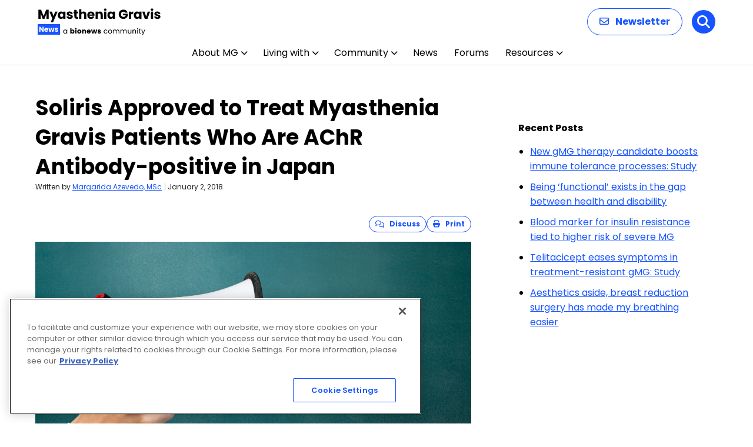

--- FILE ---
content_type: text/html; charset=utf-8
request_url: https://www.google.com/recaptcha/api2/aframe
body_size: 182
content:
<!DOCTYPE HTML><html><head><meta http-equiv="content-type" content="text/html; charset=UTF-8"></head><body><script nonce="vcPJah-lfOqtp9YdDQrWbg">/** Anti-fraud and anti-abuse applications only. See google.com/recaptcha */ try{var clients={'sodar':'https://pagead2.googlesyndication.com/pagead/sodar?'};window.addEventListener("message",function(a){try{if(a.source===window.parent){var b=JSON.parse(a.data);var c=clients[b['id']];if(c){var d=document.createElement('img');d.src=c+b['params']+'&rc='+(localStorage.getItem("rc::a")?sessionStorage.getItem("rc::b"):"");window.document.body.appendChild(d);sessionStorage.setItem("rc::e",parseInt(sessionStorage.getItem("rc::e")||0)+1);localStorage.setItem("rc::h",'1769735495865');}}}catch(b){}});window.parent.postMessage("_grecaptcha_ready", "*");}catch(b){}</script></body></html>

--- FILE ---
content_type: application/javascript; charset=utf-8
request_url: https://secure.adnxs.com/getuidp?callback=jsonp_1769735495464_49104
body_size: -189
content:
jsonp_1769735495464_49104({"uid":"0"})

--- FILE ---
content_type: application/javascript; charset=utf-8
request_url: https://cdn.jsdelivr.net/npm/isbot@5?ver=1.9.31
body_size: 1464
content:
/**
 * Minified by jsDelivr using Terser v5.39.0.
 * Original file: /npm/isbot@5.1.34/index.iife.js
 *
 * Do NOT use SRI with dynamically generated files! More information: https://www.jsdelivr.com/using-sri-with-dynamic-files
 */
(()=>{var e,r,a,t=Object.getOwnPropertyNames,o=(e,r)=>function(){return e&&(r=(0,e[t(e)[0]])(e=0)),r},s=o({"src/pattern.ts"(){e=" daum[ /]| deusu/|(?:^|[^g])news(?!sapphire)|(?<! (?:channel/|google/))google(?!(app|/google| pixel))|(?<! cu)bots?(?:\\b|_)|(?<!(?:lib))http|(?<![hg]m)score|(?<!cam)scan|24x7|@[a-z][\\w-]+\\.|\\(\\)|\\.com\\b|\\b\\w+\\.ai|\\bmanus-user/|\\bort/|\\bperl\\b|\\bsecurityheaders\\b|\\btime/|\\||^[\\w \\.\\-\\(?:\\):%]+(?:/v?\\d+(?:\\.\\d+)?(?:\\.\\d{1,10})*?)?(?:,|$)|^[^ ]{50,}$|^\\d+\\b|^\\W|^\\w*search\\b|^\\w+/[\\w\\(\\)]*$|^\\w+/\\d\\.\\d\\s\\([\\w@]+\\)$|^active|^ad muncher|^amaya|^apache/|^avsdevicesdk/|^azure|^biglotron|^bot|^bw/|^clamav[ /]|^client/|^cobweb/|^custom|^ddg[_-]android|^discourse|^dispatch/\\d|^downcast/|^duckduckgo|^email|^facebook|^getright/|^gozilla/|^hobbit|^hotzonu|^hwcdn/|^igetter/|^jeode/|^jetty/|^jigsaw|^microsoft bits|^movabletype|^mozilla/\\d\\.\\d\\s[\\w\\.-]+$|^mozilla/\\d\\.\\d\\s\\(compatible;?(?:\\s[\\w\\d-.]+\\/\\d+\\.\\d+)?\\)$|^navermailapp|^netsurf|^offline|^openai/|^owler|^php|^postman|^python|^rank|^read|^reed|^rest|^rss|^snapchat|^space bison|^svn|^swcd |^taringa|^thumbor/|^track|^w3c|^webbandit/|^webcopier|^wget|^whatsapp|^wordpress|^xenu link sleuth|^yahoo|^yandex|^zdm/\\d|^zoom marketplace/|advisor|agent\\b|analyzer|archive|ask jeeves/teoma|audit|bit\\.ly/|bluecoat drtr|browsex|burpcollaborator|capture|catch|check\\b|checker|chrome-lighthouse|chromeframe|classifier|cloudflare|convertify|crawl|cypress/|dareboost|datanyze|dejaclick|detect|dmbrowser|download|exaleadcloudview|feed|fetcher|firephp|functionize|grab|headless|httrack|hubspot marketing grader|ibisbrowser|infrawatch|insight|inspect|iplabel|java(?!;)|library|linkcheck|mail\\.ru/|manager|measure|neustar wpm|node\\b|nutch|offbyone|onetrust|optimize|pageburst|pagespeed|parser|phantomjs|pingdom|powermarks|preview|proxy|ptst[ /]\\d|retriever|rexx;|rigor|rss\\b|scrape|server|sogou|sparkler/|speedcurve|spider|splash|statuscake|supercleaner|synapse|synthetic|tools|torrent|transcoder|url|validator|virtuoso|wappalyzer|webglance|webkit2png|whatcms/|xtate/"}});function c(t){return Boolean(t)&&function(){if(a instanceof RegExp)return a;try{a=new RegExp(e,"i")}catch(e){a=r}return a}().test(t)}var i,n,p=o({"src/index.ts"(){s(),r=/bot|crawl|http|lighthouse|scan|search|spider/i}});(i={"src/browser.ts"(){p(),"object"!=typeof globalThis?"object"!=typeof window?"object"!=typeof global?"object"==typeof self&&(self.isbot=c):global.isbot=c:window.isbot=c:globalThis.isbot=c}},function(){return n||(0,i[t(i)[0]])((n={exports:{}}).exports,n),n.exports})()})();
//# sourceMappingURL=/sm/b6826883f7d5b39ca59a90d6ff652707122c4efe823e52e48c08c2a5921d7a50.map